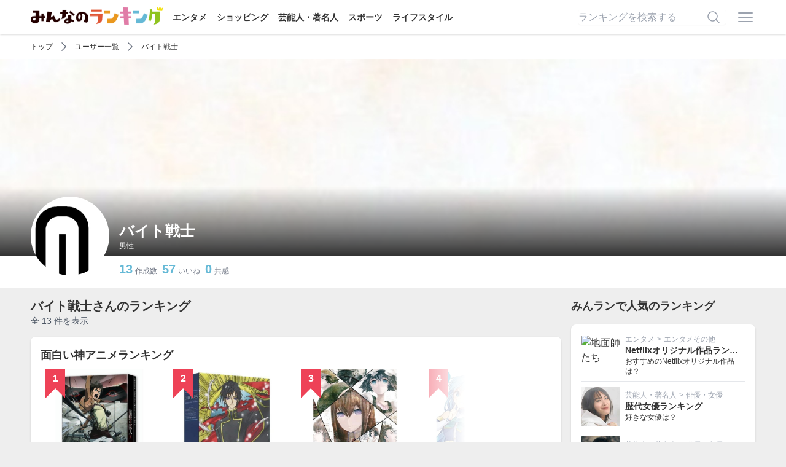

--- FILE ---
content_type: text/html; charset=utf-8
request_url: https://ranking.net/users/d08814
body_size: 7698
content:
<!DOCTYPE html><html lang="ja"><head><title>バイト戦士さんのランキングページ | みんなのランキング</title>
<meta name="description" content="みんなでつくる投票型ランキングサイト「みんなのランキング（みんラン）」のバイト戦士さんが作成・投票したランキングページです。このページではバイト戦士さんのプロフィールと、バイト戦士さんが作成した様々なランキングを見ることができます。">
<link rel="canonical" href="https://ranking.net/users/d08814">
<meta name="robots" content="noindex, follow">
<meta property="og:site_name" content="みんなのランキング">
<meta property="og:title" content="バイト戦士さんのランキングページ">
<meta property="og:description" content="みんなでつくる投票型ランキングサイト「みんなのランキング（みんラン）」のバイト戦士さんが作成・投票したランキングページです。このページではバイト戦士さんのプロフィールと、バイト戦士さんが作成した様々なランキングを見ることができます。">
<meta property="og:type" content="article">
<meta property="og:url" content="https://ranking.net/users/d08814">
<meta property="og:image" content="https://ranking.net/ogp.png">
<meta property="og:locale" content="ja_JP">
<meta property="fb:app_id" content="414592198979971">
<meta name="twitter:card" content="summary_large_image">
<meta name="twitter:title" content="バイト戦士さんのランキングページ">
<meta name="twitter:description" content="みんなでつくる投票型ランキングサイト「みんなのランキング（みんラン）」のバイト戦士さんが作成・投票したランキングページです。このページではバイト戦士さんのプロフィールと、バイト戦士さんが作成した様々なランキングを見ることができます。">
<meta name="twitter:image" content="https://ranking.net/ogp.png"><meta name="csrf-param" content="authenticity_token" />
<meta name="csrf-token" content="PbgS1fBdLeFSqIRrWL2B9I5GgCpSBAC0E7Xt6gqjG8kG33dxL-x-dgYoEKm3b-YutneDfIQa6OQL2Fdr8QInFw" /><link rel="stylesheet" href="/assets/application-9da482eb89444d69466324fd0dbe5230080be29c2c088032edcd8b64e0e2e615.css" media="all" /><script src="/dist/application.bb2cd2a12ba1b06314d0.js"></script><script src="/dist/delay.fb9de5a955d52da01f2d.js" defer="defer"></script><meta content="width=device-width,initial-scale=1" name="viewport" /><link href="/apple-touch-icon.png" rel="apple-touch-icon" sizes="180x180" /><link href="/site.webmanifest" rel="manifest" /><link color="#f76439" href="/safari-pinned-tab.svg" rel="mask-icon" /><meta content="#da532c" name="msapplication-TileColor" /><meta content="#ffffff" name="theme-color" /><script async="async" src="https://www.googletagmanager.com/gtag/js?id=UA-127253688-4"></script><script>window.dataLayer = window.dataLayer || [];
function gtag(){dataLayer.push(arguments);}
gtag('js', new Date());
gtag('config', 'UA-127253688-4');
(function(w,d,s,l,i){w[l]=w[l]||[];w[l].push({'gtm.start':new Date().getTime(),event:'gtm.js'});var f=d.getElementsByTagName(s)[0],j=d.createElement(s),dl=l!='dataLayer'?'&l='+l:'';j.async=true;j.src='https://www.googletagmanager.com/gtm.js?id='+i+dl;f.parentNode.insertBefore(j,f);})(window,document,'script','dataLayer','GTM-T5SWMVC');</script><script>window.gnsrcmd = window.gnsrcmd || {};
gnsrcmd.cmd = gnsrcmd.cmd || [];</script><script async="async" src="//rj.gssprt.jp/rm/213/857/m213857.js"></script></head><body class="flex flex-col min-h-screen"><noscript><iframe height="0" src="https://www.googletagmanager.com/ns.html?id=GTM-T5SWMVC" style="display:none;visibility:hidden" width="0"></iframe></noscript><header class="bg-white shadow z-30 py-3"><div class="relative flex container items-center justify-between"><div><a href="/"><img class="inline-block -mt-2" alt="みんなのランキング" src="/assets/logo-a6858a36ce0e041d1ba2d2bb697f062945d097c937364831959a0891f45d7291.png" width="215" height="30" /></a><div class="hidden lg:inline-block"><a class="text-sm font-bold ml-4" href="/entertainment">エンタメ</a><a class="text-sm font-bold ml-4" href="/shopping">ショッピング</a><a class="text-sm font-bold ml-4" href="/celebrity">芸能人・著名人</a><a class="text-sm font-bold ml-4" href="/sports">スポーツ</a><a class="text-sm font-bold ml-4" href="/lifestyle">ライフスタイル</a></div></div><div class="flex items-center"><form class="relative w-60 mr-4 hidden lg:inline-block" action="/search" accept-charset="UTF-8" method="get"><input name="utf8" type="hidden" value="&#x2713;" autocomplete="off" /><input placeholder="ランキングを検索する" class="input" type="text" name="q" id="q" /><button name="button" type="submit" class="absolute border-none bg-transparent top-1/2 right-2 transform -translate-y-1/2"><svg xmlns="http://www.w3.org/2000/svg" viewbox="0 0 24 24" fill="currentColor" aria-hidden="true" class="w-6 h-6 text-gray-400">
  <path fill-rule="evenodd" d="M10.5 3.75a6.75 6.75 0 100 13.5 6.75 6.75 0 000-13.5zM2.25 10.5a8.25 8.25 0 1114.59 5.28l4.69 4.69a.75.75 0 11-1.06 1.06l-4.69-4.69A8.25 8.25 0 012.25 10.5z" clip-rule="evenodd"></path>
</svg>
</button></form><a class="inline-block" onclick="$(&quot;#js-menu&quot;).toggle()" href="javascript:void(0)"><svg xmlns="http://www.w3.org/2000/svg" viewbox="0 0 24 24" fill="currentColor" aria-hidden="true" class="w-8 h-8 text-gray-400">
  <path fill-rule="evenodd" d="M3 6.75A.75.75 0 013.75 6h16.5a.75.75 0 010 1.5H3.75A.75.75 0 013 6.75zM3 12a.75.75 0 01.75-.75h16.5a.75.75 0 010 1.5H3.75A.75.75 0 013 12zm0 5.25a.75.75 0 01.75-.75h16.5a.75.75 0 010 1.5H3.75a.75.75 0 01-.75-.75z" clip-rule="evenodd"></path>
</svg>
</a></div><div class="menu" id="js-menu" style="display: none"><div class="md:hidden"><a class="text-right" onclick="$(&quot;#js-menu&quot;).toggle()" href="javascript:void(0)"><svg xmlns="http://www.w3.org/2000/svg" viewbox="0 0 24 24" fill="currentColor" aria-hidden="true" class="w-6 h-6 inline-block">
  <path fill-rule="evenodd" d="M5.47 5.47a.75.75 0 011.06 0L12 10.94l5.47-5.47a.75.75 0 111.06 1.06L13.06 12l5.47 5.47a.75.75 0 11-1.06 1.06L12 13.06l-5.47 5.47a.75.75 0 01-1.06-1.06L10.94 12 5.47 6.53a.75.75 0 010-1.06z" clip-rule="evenodd"></path>
</svg>
</a><span>ランキング検索</span><form class="relative px-4 py-2" action="/search" accept-charset="UTF-8" method="get"><input name="utf8" type="hidden" value="&#x2713;" autocomplete="off" /><input placeholder="ランキングを検索する" class="input" type="text" name="q" id="q" /><button name="button" type="submit" class="absolute border-none bg-transparent top-1/2 right-6 transform -translate-y-1/2"><svg xmlns="http://www.w3.org/2000/svg" viewbox="0 0 24 24" fill="currentColor" aria-hidden="true" class="w-6 h-6   text-gray-400">
  <path fill-rule="evenodd" d="M10.5 3.75a6.75 6.75 0 100 13.5 6.75 6.75 0 000-13.5zM2.25 10.5a8.25 8.25 0 1114.59 5.28l4.69 4.69a.75.75 0 11-1.06 1.06l-4.69-4.69A8.25 8.25 0 012.25 10.5z" clip-rule="evenodd"></path>
</svg>
</button></form><span>カテゴリ</span><a href="/">トップページ</a><a href="https://ranking.net/entertainment">エンタメ</a><a href="https://ranking.net/shopping">ショッピング</a><a href="https://ranking.net/celebrity">芸能人・著名人</a><a href="https://ranking.net/sports">スポーツ</a><a href="https://ranking.net/lifestyle">ライフスタイル</a><span>会員メニュー</span></div><a rel="nofollow" href="/login">ログイン</a><a rel="nofollow" href="/register">会員登録</a></div></div></header><main class="grow"><div class="bg-white pb-4"><div class="container"><div class="-mt-2 pt-2"><script type="application/ld+json">{
  "@context": "http://schema.org",
  "@type": "BreadcrumbList",
  "itemListElement": [
    {
      "@type": "ListItem",
      "position": 1,
      "item": {
        "@id": "https://ranking.net/",
        "name": "TOP"
      }
    },
    {
      "@type": "ListItem",
      "position": 2,
      "item": {
        "@id": "https://ranking.net/users",
        "name": "ユーザー一覧"
      }
    },
    {
      "@type": "ListItem",
      "position": 3,
      "item": {
        "@id": "https://ranking.net/users/d08814",
        "name": "バイト戦士"
      }
    }
  ]
}</script><div class="flex items-center overflow-x-auto whitespace-nowrap h-6 text-xs my-2"><a class="shrink-0" href="/">トップ</a><svg xmlns="http://www.w3.org/2000/svg" viewbox="0 0 24 24" fill="currentColor" aria-hidden="true" class="shrink-0 inline-block w-5 h-5 text-gray-500 mx-2">
  <path fill-rule="evenodd" d="M16.28 11.47a.75.75 0 010 1.06l-7.5 7.5a.75.75 0 01-1.06-1.06L14.69 12 7.72 5.03a.75.75 0 011.06-1.06l7.5 7.5z" clip-rule="evenodd"></path>
</svg>
<a class="shrink-0" href="https://ranking.net/users">ユーザー一覧</a><svg xmlns="http://www.w3.org/2000/svg" viewbox="0 0 24 24" fill="currentColor" aria-hidden="true" class="shrink-0 inline-block w-5 h-5 text-gray-500 mx-2">
  <path fill-rule="evenodd" d="M16.28 11.47a.75.75 0 010 1.06l-7.5 7.5a.75.75 0 01-1.06-1.06L14.69 12 7.72 5.03a.75.75 0 011.06-1.06l7.5 7.5z" clip-rule="evenodd"></path>
</svg>
<a class="shrink-0" href="https://ranking.net/users/d08814">バイト戦士</a></div></div></div><div class="relative h-60 md:h-80 mt-2" style="background-image: url(&quot;https://img.ranking.net/uploads/user/header_image/b5/bd/13/default_cropped_87EF8251-8328-4590-98FB-9B8EF2B5568D.jpeg?v=1676132572&quot;); background-repeat: no-repeat; background-position: center; background-size: cover;"><div class="absolute bottom-0 h-28 w-full bg-gradient-to-b from-transparent to-minran-black"></div><div class="absolute container text-white bottom-0 inset-x-0 pl-28 md:pl-36 pb-2"><img alt="バイト戦士" class="js-lozad absolute left-2 md:left-0 -bottom-8 h-24 w-24 md:h-32 md:w-32 rounded-full mr-4" data-src="https://img.ranking.net/uploads/user/icon_image/b5/bd/13/default_cropped_B60182D9-B9A1-47B9-9387-95DEF5E2FCEE.jpeg?v=1676132572" src="/assets/no-image-b2a3fdc7ae8f1673e511b738012d82087a0377c852a82f0ae99edd4688847e97.png" width="300" height="300" /><h1 class="text-2xl font-bold">バイト戦士</h1><p class="text-xs">男性</p></div></div><div class="container"><ul class="text-xs text-gray-500 mt-2 pl-28 md:pl-36"><li class="inline-block mr-2"><span class="text-xl font-bold text-minran-blue mr-1">13</span>作成数</li><li class="inline-block mr-2"><span class="text-xl font-bold text-minran-blue mr-1">57</span>いいね</li><li class="inline-block"><span class="text-xl font-bold text-minran-blue mr-1">0</span>共感</li></ul><div class="grid grid-cols-2 md:grid-cols-4 lg:grid-cols-6 text-sm"></div></div></div><div class="container"><div class="lg:flex lg:space-x-4"><div class="grow"><h2 class="text-xl font-bold mt-4">バイト戦士さんのランキング</h2><p class="text-sm text-gray-600">全 13 件を表示</p><div class="box mt-4"><h3 class="text-lg font-bold mb-2"><a href="/rankings/best-kamianimes">面白い神アニメランキング</a></h3><div class="relative overflow-hidden z-0"><div class="flex space-x-2 md:space-x-4"><div class="shrink-0 relative rounded overflow-hidden"><span class="rank-ribbon left-2">1</span><img alt="進撃の巨人（アニメ）" class="js-lozad w-24 h-24 sm:w-48 sm:h-48 object-cover" data-src="https://m.media-amazon.com/images/I/51-EN6HKa7L._SS500_.jpg" src="/assets/no-image-b2a3fdc7ae8f1673e511b738012d82087a0377c852a82f0ae99edd4688847e97.png" width="500" height="500" /><p class="absolute bottom-0 w-full bg-minran-black bg-opacity-90 text-white text-xs sm:text-sm truncate p-2">進撃の巨人</p></div><div class="shrink-0 relative rounded overflow-hidden"><span class="rank-ribbon left-2">2</span><img alt="コードギアス 反逆のルルーシュ（アニメ）" class="js-lozad w-24 h-24 sm:w-48 sm:h-48 object-cover" data-src="https://m.media-amazon.com/images/I/51t+zGDBFLL._SS500_.jpg" src="/assets/no-image-b2a3fdc7ae8f1673e511b738012d82087a0377c852a82f0ae99edd4688847e97.png" width="500" height="500" /><p class="absolute bottom-0 w-full bg-minran-black bg-opacity-90 text-white text-xs sm:text-sm truncate p-2">コードギアス 反逆のルルーシュ</p></div><div class="shrink-0 relative rounded overflow-hidden"><span class="rank-ribbon left-2">3</span><img alt="STEINS;GATE（アニメ）" class="js-lozad w-24 h-24 sm:w-48 sm:h-48 object-cover" data-src="https://m.media-amazon.com/images/I/613q9vQswQL._SS500_.jpg" src="/assets/no-image-b2a3fdc7ae8f1673e511b738012d82087a0377c852a82f0ae99edd4688847e97.png" width="500" height="500" /><p class="absolute bottom-0 w-full bg-minran-black bg-opacity-90 text-white text-xs sm:text-sm truncate p-2">STEINS;GATE</p></div><div class="shrink-0 relative rounded overflow-hidden"><span class="rank-ribbon left-2">4</span><img alt="この素晴らしい世界に祝福を！（アニメ）" class="js-lozad w-24 h-24 sm:w-48 sm:h-48 object-cover" data-src="https://m.media-amazon.com/images/I/61deaUScceL._SS500_.jpg" src="/assets/no-image-b2a3fdc7ae8f1673e511b738012d82087a0377c852a82f0ae99edd4688847e97.png" width="500" height="500" /><p class="absolute bottom-0 w-full bg-minran-black bg-opacity-90 text-white text-xs sm:text-sm truncate p-2">この素晴らしい世界に祝福を！</p></div></div><div class="absolute top-0 right-0 bottom-0 bg-gradient-to-r from-transparent via-white to-white z-10 w-[200px] md:w-[280px]"></div><a class="absolute inset-0 z-30" target="_blank" href="/rankings/best-kamianimes/6575f276"><span class="absolute top-1/2 right-0 transform -translate-y-1/2 bg-minran-black text-white text-xs py-2 px-4 rounded-full">詳細を見る</span></a></div></div><div class="box mt-4"><h3 class="text-lg font-bold mb-2"><a href="/rankings/best-anime-characters">アニメキャラ総合ランキング</a></h3><div class="relative overflow-hidden z-0"><div class="flex space-x-2 md:space-x-4"><div class="shrink-0 relative rounded overflow-hidden"><span class="rank-ribbon left-2">1</span><img alt="錦木千束" class="js-lozad w-24 h-24 sm:w-48 sm:h-48 object-cover" data-src="https://m.media-amazon.com/images/I/713LGtOhg7L._AC_SY445_CR93,50,158,158.jpg" src="/assets/no-image-b2a3fdc7ae8f1673e511b738012d82087a0377c852a82f0ae99edd4688847e97.png" width="500" height="500" /><p class="absolute bottom-0 w-full bg-minran-black bg-opacity-90 text-white text-xs sm:text-sm truncate p-2">錦木千束</p></div><div class="shrink-0 relative rounded overflow-hidden"><span class="rank-ribbon left-2">2</span><img alt="リヴァイ・アッカーマン" class="js-lozad w-24 h-24 sm:w-48 sm:h-48 object-cover" data-src="https://m.media-amazon.com/images/I/41td1n+tbEL._SL500_CR55,47,280,280.jpg" src="/assets/no-image-b2a3fdc7ae8f1673e511b738012d82087a0377c852a82f0ae99edd4688847e97.png" width="500" height="500" /><p class="absolute bottom-0 w-full bg-minran-black bg-opacity-90 text-white text-xs sm:text-sm truncate p-2">リヴァイ・アッカーマン</p></div><div class="shrink-0 relative rounded overflow-hidden"><span class="rank-ribbon left-2">3</span><img alt="岡部倫太郎" class="js-lozad w-24 h-24 sm:w-48 sm:h-48 object-cover" data-src="https://images-fe.ssl-images-amazon.com/images/I/61%2BbpGhR-vL._SS500_.jpg" src="/assets/no-image-b2a3fdc7ae8f1673e511b738012d82087a0377c852a82f0ae99edd4688847e97.png" width="500" height="500" /><p class="absolute bottom-0 w-full bg-minran-black bg-opacity-90 text-white text-xs sm:text-sm truncate p-2">岡部倫太郎</p></div><div class="shrink-0 relative rounded overflow-hidden"><span class="rank-ribbon left-2">4</span><img alt="友利奈緒" class="js-lozad w-24 h-24 sm:w-48 sm:h-48 object-cover" data-src="https://m.media-amazon.com/images/I/51Hd0aTatkL.CR0,0,370,370.jpg" src="/assets/no-image-b2a3fdc7ae8f1673e511b738012d82087a0377c852a82f0ae99edd4688847e97.png" width="500" height="500" /><p class="absolute bottom-0 w-full bg-minran-black bg-opacity-90 text-white text-xs sm:text-sm truncate p-2">友利奈緒</p></div></div><div class="absolute top-0 right-0 bottom-0 bg-gradient-to-r from-transparent via-white to-white z-10 w-[200px] md:w-[280px]"></div><a class="absolute inset-0 z-30" target="_blank" href="/rankings/best-anime-characters/ae59c7e1"><span class="absolute top-1/2 right-0 transform -translate-y-1/2 bg-minran-black text-white text-xs py-2 px-4 rounded-full">詳細を見る</span></a></div></div><div class="box mt-4"><h3 class="text-lg font-bold mb-2"><a href="/rankings/best-moteru-university-girls-version">男子にモテる大学ランキング</a></h3><div class="relative overflow-hidden z-0"><div class="flex space-x-2 md:space-x-4"><div class="shrink-0 relative rounded overflow-hidden"><span class="rank-ribbon left-2">1</span><img alt="No Image" data-no-image="1" class="w-24 h-24 sm:w-48 sm:h-48 object-cover" src="/assets/no-image-b2a3fdc7ae8f1673e511b738012d82087a0377c852a82f0ae99edd4688847e97.png" width="900" height="900" /><p class="absolute bottom-0 w-full bg-minran-black bg-opacity-90 text-white text-xs sm:text-sm truncate p-2">関西大学</p></div><div class="shrink-0 relative rounded overflow-hidden"><span class="rank-ribbon left-2">2</span><img alt="京都大学" class="js-lozad w-24 h-24 sm:w-48 sm:h-48 object-cover" data-src="https://img.ranking.net/uploads/item/image/96/16/75/default_cropped_Kyoto_University_Clock_Tower.jpg?v=1613608744" src="/assets/no-image-b2a3fdc7ae8f1673e511b738012d82087a0377c852a82f0ae99edd4688847e97.png" width="300" height="300" /><p class="absolute bottom-0 w-full bg-minran-black bg-opacity-90 text-white text-xs sm:text-sm truncate p-2">京都大学</p></div><div class="shrink-0 relative rounded overflow-hidden"><span class="rank-ribbon left-2">3</span><img alt="No Image" data-no-image="1" class="w-24 h-24 sm:w-48 sm:h-48 object-cover" src="/assets/no-image-b2a3fdc7ae8f1673e511b738012d82087a0377c852a82f0ae99edd4688847e97.png" width="900" height="900" /><p class="absolute bottom-0 w-full bg-minran-black bg-opacity-90 text-white text-xs sm:text-sm truncate p-2">神戸大学</p></div><div class="shrink-0 relative rounded overflow-hidden"><span class="rank-ribbon left-2">4</span><img alt="No Image" data-no-image="1" class="w-24 h-24 sm:w-48 sm:h-48 object-cover" src="/assets/no-image-b2a3fdc7ae8f1673e511b738012d82087a0377c852a82f0ae99edd4688847e97.png" width="900" height="900" /><p class="absolute bottom-0 w-full bg-minran-black bg-opacity-90 text-white text-xs sm:text-sm truncate p-2">滋賀大学</p></div></div><div class="absolute top-0 right-0 bottom-0 bg-gradient-to-r from-transparent via-white to-white z-10 w-[200px] md:w-[280px]"></div><a class="absolute inset-0 z-30" target="_blank" href="/rankings/best-moteru-university-girls-version/ec4d3062"><span class="absolute top-1/2 right-0 transform -translate-y-1/2 bg-minran-black text-white text-xs py-2 px-4 rounded-full">詳細を見る</span></a></div></div><div class="box mt-4"><h3 class="text-lg font-bold mb-2"><a href="/rankings/best-moteru-university">女子にモテる大学ランキング</a></h3><div class="relative overflow-hidden z-0"><div class="flex space-x-2 md:space-x-4"><div class="shrink-0 relative rounded overflow-hidden"><span class="rank-ribbon left-2">1</span><img alt="京都大学" class="js-lozad w-24 h-24 sm:w-48 sm:h-48 object-cover" data-src="https://img.ranking.net/uploads/item/image/96/16/75/default_cropped_Kyoto_University_Clock_Tower.jpg?v=1613608744" src="/assets/no-image-b2a3fdc7ae8f1673e511b738012d82087a0377c852a82f0ae99edd4688847e97.png" width="300" height="300" /><p class="absolute bottom-0 w-full bg-minran-black bg-opacity-90 text-white text-xs sm:text-sm truncate p-2">京都大学</p></div><div class="shrink-0 relative rounded overflow-hidden"><span class="rank-ribbon left-2">2</span><img alt="No Image" data-no-image="1" class="w-24 h-24 sm:w-48 sm:h-48 object-cover" src="/assets/no-image-b2a3fdc7ae8f1673e511b738012d82087a0377c852a82f0ae99edd4688847e97.png" width="900" height="900" /><p class="absolute bottom-0 w-full bg-minran-black bg-opacity-90 text-white text-xs sm:text-sm truncate p-2">神戸大学</p></div><div class="shrink-0 relative rounded overflow-hidden"><span class="rank-ribbon left-2">3</span><img alt="No Image" data-no-image="1" class="w-24 h-24 sm:w-48 sm:h-48 object-cover" src="/assets/no-image-b2a3fdc7ae8f1673e511b738012d82087a0377c852a82f0ae99edd4688847e97.png" width="900" height="900" /><p class="absolute bottom-0 w-full bg-minran-black bg-opacity-90 text-white text-xs sm:text-sm truncate p-2">滋賀大学</p></div><div class="shrink-0 relative rounded overflow-hidden"><span class="rank-ribbon left-2">4</span><img alt="No Image" data-no-image="1" class="w-24 h-24 sm:w-48 sm:h-48 object-cover" src="/assets/no-image-b2a3fdc7ae8f1673e511b738012d82087a0377c852a82f0ae99edd4688847e97.png" width="900" height="900" /><p class="absolute bottom-0 w-full bg-minran-black bg-opacity-90 text-white text-xs sm:text-sm truncate p-2">滋賀医科大学</p></div></div><div class="absolute top-0 right-0 bottom-0 bg-gradient-to-r from-transparent via-white to-white z-10 w-[200px] md:w-[280px]"></div><a class="absolute inset-0 z-30" target="_blank" href="/rankings/best-moteru-university/b4b7ea76"><span class="absolute top-1/2 right-0 transform -translate-y-1/2 bg-minran-black text-white text-xs py-2 px-4 rounded-full">詳細を見る</span></a></div></div><div class="box mt-4"><h3 class="text-lg font-bold mb-2"><a href="/rankings/best-atletico-madrid-players">アトレティコ・マドリード選手ランキング</a></h3><div class="relative overflow-hidden z-0"><div class="flex space-x-2 md:space-x-4"><div class="shrink-0 relative rounded overflow-hidden"><span class="rank-ribbon left-2">1</span><img alt="フェルナンド・トーレス（Fernando Torres）" class="js-lozad w-24 h-24 sm:w-48 sm:h-48 object-cover" data-src="https://m.media-amazon.com/images/I/51FOEJin6xL.CR18,16,319,319.jpg" src="/assets/no-image-b2a3fdc7ae8f1673e511b738012d82087a0377c852a82f0ae99edd4688847e97.png" width="500" height="500" /><p class="absolute bottom-0 w-full bg-minran-black bg-opacity-90 text-white text-xs sm:text-sm truncate p-2">フェルナンド・トーレス（Fernando Torres）</p></div><div class="shrink-0 relative rounded overflow-hidden"><span class="rank-ribbon left-2">2</span><img alt="ジョアン・フェリックス" class="js-lozad w-24 h-24 sm:w-48 sm:h-48 object-cover" data-src="https://img.youtube.com/vi/viASLWJuHm4/maxresdefault.jpg" src="/assets/no-image-b2a3fdc7ae8f1673e511b738012d82087a0377c852a82f0ae99edd4688847e97.png" /><p class="absolute bottom-0 w-full bg-minran-black bg-opacity-90 text-white text-xs sm:text-sm truncate p-2">ジョアン・フェリックス</p></div><div class="shrink-0 relative rounded overflow-hidden"><span class="rank-ribbon left-2">3</span><img alt="アントワーヌ・グリーズマン（Antoine Griezmann）" class="js-lozad w-24 h-24 sm:w-48 sm:h-48 object-cover" data-src="https://m.media-amazon.com/images/I/51yA1OARt7L.CR0,99,338,338.jpg" src="/assets/no-image-b2a3fdc7ae8f1673e511b738012d82087a0377c852a82f0ae99edd4688847e97.png" width="500" height="500" /><p class="absolute bottom-0 w-full bg-minran-black bg-opacity-90 text-white text-xs sm:text-sm truncate p-2">アントワーヌ・グリーズマン（Antoine Griezmann）</p></div><div class="shrink-0 relative rounded overflow-hidden"><span class="rank-ribbon left-2">4</span><img alt="ディエゴ・シメオネ" class="js-lozad w-24 h-24 sm:w-48 sm:h-48 object-cover" data-src="https://images-na.ssl-images-amazon.com/images/I/81mxPtfkcPL.CR269,194,700,700.jpg" src="/assets/no-image-b2a3fdc7ae8f1673e511b738012d82087a0377c852a82f0ae99edd4688847e97.png" width="500" height="500" /><p class="absolute bottom-0 w-full bg-minran-black bg-opacity-90 text-white text-xs sm:text-sm truncate p-2">ディエゴ・シメオネ</p></div></div><div class="absolute top-0 right-0 bottom-0 bg-gradient-to-r from-transparent via-white to-white z-10 w-[200px] md:w-[280px]"></div><a class="absolute inset-0 z-30" target="_blank" href="/rankings/best-atletico-madrid-players/94068262"><span class="absolute top-1/2 right-0 transform -translate-y-1/2 bg-minran-black text-white text-xs py-2 px-4 rounded-full">詳細を見る</span></a></div></div><div class="box mt-4"><h3 class="text-lg font-bold mb-2"><a href="/rankings/best-barcelona-players">FCバルセロナ選手ランキング</a></h3><div class="relative overflow-hidden z-0"><div class="flex space-x-2 md:space-x-4"><div class="shrink-0 relative rounded overflow-hidden"><span class="rank-ribbon left-2">1</span><img alt="久保建英" class="js-lozad w-24 h-24 sm:w-48 sm:h-48 object-cover" data-src="https://m.media-amazon.com/images/I/91-ysSNu3ZL._SL1500_CR51,26,754,754.jpg" src="/assets/no-image-b2a3fdc7ae8f1673e511b738012d82087a0377c852a82f0ae99edd4688847e97.png" width="500" height="500" /><p class="absolute bottom-0 w-full bg-minran-black bg-opacity-90 text-white text-xs sm:text-sm truncate p-2">久保建英</p></div></div><div class="absolute top-0 right-0 bottom-0 bg-gradient-to-r from-transparent via-white to-white z-10 w-[200px] md:w-[280px]"></div><a class="absolute inset-0 z-30" target="_blank" href="/rankings/best-barcelona-players/c2b5b614"><span class="absolute top-1/2 right-0 transform -translate-y-1/2 bg-minran-black text-white text-xs py-2 px-4 rounded-full">詳細を見る</span></a></div></div><div class="box mt-4"><h3 class="text-lg font-bold mb-2"><a href="/rankings/best-realmadrid-players">レアルマドリード選手ランキング</a></h3><div class="relative overflow-hidden z-0"><div class="flex space-x-2 md:space-x-4"><div class="shrink-0 relative rounded overflow-hidden"><span class="rank-ribbon left-2">1</span><img alt="久保建英" class="js-lozad w-24 h-24 sm:w-48 sm:h-48 object-cover" data-src="https://m.media-amazon.com/images/I/91-ysSNu3ZL._SL1500_CR51,26,754,754.jpg" src="/assets/no-image-b2a3fdc7ae8f1673e511b738012d82087a0377c852a82f0ae99edd4688847e97.png" width="500" height="500" /><p class="absolute bottom-0 w-full bg-minran-black bg-opacity-90 text-white text-xs sm:text-sm truncate p-2">久保建英</p></div></div><div class="absolute top-0 right-0 bottom-0 bg-gradient-to-r from-transparent via-white to-white z-10 w-[200px] md:w-[280px]"></div><a class="absolute inset-0 z-30" target="_blank" href="/rankings/best-realmadrid-players/79a2407f"><span class="absolute top-1/2 right-0 transform -translate-y-1/2 bg-minran-black text-white text-xs py-2 px-4 rounded-full">詳細を見る</span></a></div></div><div class="box mt-4"><h3 class="text-lg font-bold mb-2"><a href="/rankings/best-arsenal-players">アーセナル選手ランキング</a></h3><div class="relative overflow-hidden z-0"><div class="flex space-x-2 md:space-x-4"><div class="shrink-0 relative rounded overflow-hidden"><span class="rank-ribbon left-2">1</span><img alt="冨安健洋" class="js-lozad w-24 h-24 sm:w-48 sm:h-48 object-cover" data-src="https://m.media-amazon.com/images/I/41frYnn3n5L._AC_._SS500_.jpg" src="/assets/no-image-b2a3fdc7ae8f1673e511b738012d82087a0377c852a82f0ae99edd4688847e97.png" width="500" height="500" /><p class="absolute bottom-0 w-full bg-minran-black bg-opacity-90 text-white text-xs sm:text-sm truncate p-2">冨安健洋</p></div><div class="shrink-0 relative rounded overflow-hidden"><span class="rank-ribbon left-2">2</span><img alt="浅野拓磨" class="js-lozad w-24 h-24 sm:w-48 sm:h-48 object-cover" data-src="https://m.media-amazon.com/images/I/61QjxlglZsL._AC_CR170,187,213,213.jpg" src="/assets/no-image-b2a3fdc7ae8f1673e511b738012d82087a0377c852a82f0ae99edd4688847e97.png" width="500" height="500" /><p class="absolute bottom-0 w-full bg-minran-black bg-opacity-90 text-white text-xs sm:text-sm truncate p-2">浅野拓磨</p></div></div><div class="absolute top-0 right-0 bottom-0 bg-gradient-to-r from-transparent via-white to-white z-10 w-[200px] md:w-[280px]"></div><a class="absolute inset-0 z-30" target="_blank" href="/rankings/best-arsenal-players/f07a1326"><span class="absolute top-1/2 right-0 transform -translate-y-1/2 bg-minran-black text-white text-xs py-2 px-4 rounded-full">詳細を見る</span></a></div></div><div class="box mt-4"><h3 class="text-lg font-bold mb-2"><a href="/rankings/best-keyakizaka46-members">歴代 櫻坂46（欅坂46）メンバーランキング</a></h3><div class="relative overflow-hidden z-0"><div class="flex space-x-2 md:space-x-4"><div class="shrink-0 relative rounded overflow-hidden"><span class="rank-ribbon left-2">1</span><img alt="平手友梨奈" class="js-lozad w-24 h-24 sm:w-48 sm:h-48 object-cover" data-src="https://images-fe.ssl-images-amazon.com/images/I/51ucEr9ZP0L.CR0,42,233,233.jpg" src="/assets/no-image-b2a3fdc7ae8f1673e511b738012d82087a0377c852a82f0ae99edd4688847e97.png" width="500" height="500" /><p class="absolute bottom-0 w-full bg-minran-black bg-opacity-90 text-white text-xs sm:text-sm truncate p-2">平手友梨奈</p></div><div class="shrink-0 relative rounded overflow-hidden"><span class="rank-ribbon left-2">2</span><img alt="尾関梨香" class="js-lozad w-24 h-24 sm:w-48 sm:h-48 object-cover" data-src="https://images-fe.ssl-images-amazon.com/images/I/518eTuHPeRL.CR9,44,343,343.jpg" src="/assets/no-image-b2a3fdc7ae8f1673e511b738012d82087a0377c852a82f0ae99edd4688847e97.png" width="500" height="500" /><p class="absolute bottom-0 w-full bg-minran-black bg-opacity-90 text-white text-xs sm:text-sm truncate p-2">尾関梨香</p></div><div class="shrink-0 relative rounded overflow-hidden"><span class="rank-ribbon left-2">3</span><img alt="森田ひかる" class="js-lozad w-24 h-24 sm:w-48 sm:h-48 object-cover" data-src="https://m.media-amazon.com/images/I/51A-2UdNmPL.CR9,32,370,370.jpg" src="/assets/no-image-b2a3fdc7ae8f1673e511b738012d82087a0377c852a82f0ae99edd4688847e97.png" width="500" height="500" /><p class="absolute bottom-0 w-full bg-minran-black bg-opacity-90 text-white text-xs sm:text-sm truncate p-2">森田ひかる</p></div><div class="shrink-0 relative rounded overflow-hidden"><span class="rank-ribbon left-2">4</span><img alt="山崎天" class="js-lozad w-24 h-24 sm:w-48 sm:h-48 object-cover" data-src="https://m.media-amazon.com/images/I/41H1wdHYTdL.CR0,54,354,354.jpg" src="/assets/no-image-b2a3fdc7ae8f1673e511b738012d82087a0377c852a82f0ae99edd4688847e97.png" width="500" height="500" /><p class="absolute bottom-0 w-full bg-minran-black bg-opacity-90 text-white text-xs sm:text-sm truncate p-2">山崎天</p></div></div><div class="absolute top-0 right-0 bottom-0 bg-gradient-to-r from-transparent via-white to-white z-10 w-[200px] md:w-[280px]"></div><a class="absolute inset-0 z-30" target="_blank" href="/rankings/best-keyakizaka46-members/ekjeoqd9"><span class="absolute top-1/2 right-0 transform -translate-y-1/2 bg-minran-black text-white text-xs py-2 px-4 rounded-full">詳細を見る</span></a></div></div><div class="box mt-4"><h3 class="text-lg font-bold mb-2"><a href="/rankings/best-sengoku-busho">戦国武将・大名ランキング</a></h3><div class="relative overflow-hidden z-0"><div class="flex space-x-2 md:space-x-4"><div class="shrink-0 relative rounded overflow-hidden"><span class="rank-ribbon left-2">1</span><img alt="石田三成" class="js-lozad w-24 h-24 sm:w-48 sm:h-48 object-cover" data-src="https://img.ranking.net/uploads/item/image/ee/61/0f/default_cropped_358px-Ishida_Mitsunari.jpg?v=1608197875" src="/assets/no-image-b2a3fdc7ae8f1673e511b738012d82087a0377c852a82f0ae99edd4688847e97.png" width="300" height="300" /><p class="absolute bottom-0 w-full bg-minran-black bg-opacity-90 text-white text-xs sm:text-sm truncate p-2">石田三成</p></div><div class="shrink-0 relative rounded overflow-hidden"><span class="rank-ribbon left-2">2</span><img alt="真田幸村（真田信繁）" class="js-lozad w-24 h-24 sm:w-48 sm:h-48 object-cover" data-src="https://img.ranking.net/uploads/item/image/23/72/b6/default_cropped_501px-Sanada_Yukimura.jpg?v=1615347904" src="/assets/no-image-b2a3fdc7ae8f1673e511b738012d82087a0377c852a82f0ae99edd4688847e97.png" width="300" height="300" /><p class="absolute bottom-0 w-full bg-minran-black bg-opacity-90 text-white text-xs sm:text-sm truncate p-2">真田幸村（真田信繁）</p></div><div class="shrink-0 relative rounded overflow-hidden"><span class="rank-ribbon left-2">3</span><img alt="真田昌幸" class="js-lozad w-24 h-24 sm:w-48 sm:h-48 object-cover" data-src="https://img.ranking.net/uploads/item/image/70/d3/3c/default_cropped_Sanada-Masayuki.jpg?v=1615347905" src="/assets/no-image-b2a3fdc7ae8f1673e511b738012d82087a0377c852a82f0ae99edd4688847e97.png" width="300" height="300" /><p class="absolute bottom-0 w-full bg-minran-black bg-opacity-90 text-white text-xs sm:text-sm truncate p-2">真田昌幸</p></div><div class="shrink-0 relative rounded overflow-hidden"><span class="rank-ribbon left-2">4</span><img alt="豊臣秀吉" class="js-lozad w-24 h-24 sm:w-48 sm:h-48 object-cover" data-src="https://img.ranking.net/uploads/item/image/5b/5a/46/default_cropped_Toyotomi_hideyoshi.jpg?v=1615347903" src="/assets/no-image-b2a3fdc7ae8f1673e511b738012d82087a0377c852a82f0ae99edd4688847e97.png" width="300" height="300" /><p class="absolute bottom-0 w-full bg-minran-black bg-opacity-90 text-white text-xs sm:text-sm truncate p-2">豊臣秀吉</p></div></div><div class="absolute top-0 right-0 bottom-0 bg-gradient-to-r from-transparent via-white to-white z-10 w-[200px] md:w-[280px]"></div><a class="absolute inset-0 z-30" target="_blank" href="/rankings/best-sengoku-busho/3xpbql72"><span class="absolute top-1/2 right-0 transform -translate-y-1/2 bg-minran-black text-white text-xs py-2 px-4 rounded-full">詳細を見る</span></a></div></div><div class="box mt-4"><h3 class="text-lg font-bold mb-2"><a href="/rankings/best-dinosaurs">恐竜の種類ランキング</a></h3><div class="relative overflow-hidden z-0"><div class="flex space-x-2 md:space-x-4"><div class="shrink-0 relative rounded overflow-hidden"><span class="rank-ribbon left-2">1</span><img alt="スピノサウルス" class="js-lozad w-24 h-24 sm:w-48 sm:h-48 object-cover" data-src="https://img.ranking.net/uploads/item/image/31/86/a2/default_cropped_shutterstock_1390579340.png?v=1598859212" src="/assets/no-image-b2a3fdc7ae8f1673e511b738012d82087a0377c852a82f0ae99edd4688847e97.png" width="300" height="300" /><p class="absolute bottom-0 w-full bg-minran-black bg-opacity-90 text-white text-xs sm:text-sm truncate p-2">スピノサウルス</p></div><div class="shrink-0 relative rounded overflow-hidden"><span class="rank-ribbon left-2">2</span><img alt="ティラノサウルス" class="js-lozad w-24 h-24 sm:w-48 sm:h-48 object-cover" data-src="https://img.ranking.net/uploads/item/image/49/b7/05/default_cropped_shutterstock_736825219.jpg?v=1598859033" src="/assets/no-image-b2a3fdc7ae8f1673e511b738012d82087a0377c852a82f0ae99edd4688847e97.png" width="300" height="300" /><p class="absolute bottom-0 w-full bg-minran-black bg-opacity-90 text-white text-xs sm:text-sm truncate p-2">ティラノサウルス</p></div><div class="shrink-0 relative rounded overflow-hidden"><span class="rank-ribbon left-2">3</span><img alt="カルカロドントサウルス" class="js-lozad w-24 h-24 sm:w-48 sm:h-48 object-cover" data-src="https://img.ranking.net/uploads/item/image/24/cc/f3/default_cropped_shutterstock_303111995.jpg?v=1601617328" src="/assets/no-image-b2a3fdc7ae8f1673e511b738012d82087a0377c852a82f0ae99edd4688847e97.png" width="300" height="300" /><p class="absolute bottom-0 w-full bg-minran-black bg-opacity-90 text-white text-xs sm:text-sm truncate p-2">カルカロドントサウルス</p></div><div class="shrink-0 relative rounded overflow-hidden"><span class="rank-ribbon left-2">4</span><img alt="ギガノトサウルス" class="js-lozad w-24 h-24 sm:w-48 sm:h-48 object-cover" data-src="https://img.ranking.net/uploads/item/image/ac/9a/33/default_cropped_shutterstock_303111173.jpg?v=1598860881" src="/assets/no-image-b2a3fdc7ae8f1673e511b738012d82087a0377c852a82f0ae99edd4688847e97.png" width="300" height="300" /><p class="absolute bottom-0 w-full bg-minran-black bg-opacity-90 text-white text-xs sm:text-sm truncate p-2">ギガノトサウルス</p></div></div><div class="absolute top-0 right-0 bottom-0 bg-gradient-to-r from-transparent via-white to-white z-10 w-[200px] md:w-[280px]"></div><a class="absolute inset-0 z-30" target="_blank" href="/rankings/best-dinosaurs/hcwmu1pc"><span class="absolute top-1/2 right-0 transform -translate-y-1/2 bg-minran-black text-white text-xs py-2 px-4 rounded-full">詳細を見る</span></a></div></div><div class="box mt-4"><h3 class="text-lg font-bold mb-2"><a href="/rankings/strongest-dinosaurs">恐竜最強ランキング</a></h3><div class="relative overflow-hidden z-0"><div class="flex space-x-2 md:space-x-4"><div class="shrink-0 relative rounded overflow-hidden"><span class="rank-ribbon left-2">1</span><img alt="アルゼンチノサウルス" class="js-lozad w-24 h-24 sm:w-48 sm:h-48 object-cover" data-src="https://img.ranking.net/uploads/item/image/80/8e/ca/default_cropped_shutterstock_577010977.png?v=1598860708" src="/assets/no-image-b2a3fdc7ae8f1673e511b738012d82087a0377c852a82f0ae99edd4688847e97.png" width="300" height="300" /><p class="absolute bottom-0 w-full bg-minran-black bg-opacity-90 text-white text-xs sm:text-sm truncate p-2">アルゼンチノサウルス</p></div><div class="shrink-0 relative rounded overflow-hidden"><span class="rank-ribbon left-2">2</span><img alt="スピノサウルス" class="js-lozad w-24 h-24 sm:w-48 sm:h-48 object-cover" data-src="https://img.ranking.net/uploads/item/image/31/86/a2/default_cropped_shutterstock_1390579340.png?v=1598859212" src="/assets/no-image-b2a3fdc7ae8f1673e511b738012d82087a0377c852a82f0ae99edd4688847e97.png" width="300" height="300" /><p class="absolute bottom-0 w-full bg-minran-black bg-opacity-90 text-white text-xs sm:text-sm truncate p-2">スピノサウルス</p></div><div class="shrink-0 relative rounded overflow-hidden"><span class="rank-ribbon left-2">3</span><img alt="ティラノサウルス" class="js-lozad w-24 h-24 sm:w-48 sm:h-48 object-cover" data-src="https://img.ranking.net/uploads/item/image/49/b7/05/default_cropped_shutterstock_736825219.jpg?v=1598859033" src="/assets/no-image-b2a3fdc7ae8f1673e511b738012d82087a0377c852a82f0ae99edd4688847e97.png" width="300" height="300" /><p class="absolute bottom-0 w-full bg-minran-black bg-opacity-90 text-white text-xs sm:text-sm truncate p-2">ティラノサウルス</p></div><div class="shrink-0 relative rounded overflow-hidden"><span class="rank-ribbon left-2">4</span><img alt="モササウルス" class="js-lozad w-24 h-24 sm:w-48 sm:h-48 object-cover" data-src="https://img.ranking.net/uploads/item/image/53/49/f3/default_cropped_shutterstock_788819815.jpg?v=1598860214" src="/assets/no-image-b2a3fdc7ae8f1673e511b738012d82087a0377c852a82f0ae99edd4688847e97.png" width="300" height="300" /><p class="absolute bottom-0 w-full bg-minran-black bg-opacity-90 text-white text-xs sm:text-sm truncate p-2">モササウルス</p></div></div><div class="absolute top-0 right-0 bottom-0 bg-gradient-to-r from-transparent via-white to-white z-10 w-[200px] md:w-[280px]"></div><a class="absolute inset-0 z-30" target="_blank" href="/rankings/strongest-dinosaurs/fn3v3ajh"><span class="absolute top-1/2 right-0 transform -translate-y-1/2 bg-minran-black text-white text-xs py-2 px-4 rounded-full">詳細を見る</span></a></div></div><div class="box mt-4"><h3 class="text-lg font-bold mb-2"><a href="/rankings/best-male-soccer-players">歴代サッカー選手ランキング</a></h3><div class="relative overflow-hidden z-0"><div class="flex space-x-2 md:space-x-4"><div class="shrink-0 relative rounded overflow-hidden"><span class="rank-ribbon left-2">1</span><img alt="ディエゴ・アルマンド・マラドーナ（Diego Armando Maradona）" class="js-lozad w-24 h-24 sm:w-48 sm:h-48 object-cover" data-src="https://m.media-amazon.com/images/I/414390PA7ZL._SL500_._SS500_.jpg" src="/assets/no-image-b2a3fdc7ae8f1673e511b738012d82087a0377c852a82f0ae99edd4688847e97.png" width="500" height="500" /><p class="absolute bottom-0 w-full bg-minran-black bg-opacity-90 text-white text-xs sm:text-sm truncate p-2">ディエゴ・アルマンド・マラドーナ（Diego Armando Maradona）</p></div><div class="shrink-0 relative rounded overflow-hidden"><span class="rank-ribbon left-2">1</span><img alt="ペレ（Pelé）" class="js-lozad w-24 h-24 sm:w-48 sm:h-48 object-cover" data-src="https://m.media-amazon.com/images/I/71RzdRxebkL._AC_SL1496_CR344,391,394,381.jpg" src="/assets/no-image-b2a3fdc7ae8f1673e511b738012d82087a0377c852a82f0ae99edd4688847e97.png" width="500" height="500" /><p class="absolute bottom-0 w-full bg-minran-black bg-opacity-90 text-white text-xs sm:text-sm truncate p-2">ペレ（Pelé）</p></div><div class="shrink-0 relative rounded overflow-hidden"><span class="rank-ribbon left-2">1</span><img alt="リオネル・メッシ（Lionel Messi）" class="js-lozad w-24 h-24 sm:w-48 sm:h-48 object-cover" data-src="https://m.media-amazon.com/images/I/41d6bMqL88L.CR111,146,278,278.jpg" src="/assets/no-image-b2a3fdc7ae8f1673e511b738012d82087a0377c852a82f0ae99edd4688847e97.png" width="500" height="500" /><p class="absolute bottom-0 w-full bg-minran-black bg-opacity-90 text-white text-xs sm:text-sm truncate p-2">リオネル・メッシ（Lionel Messi）</p></div><div class="shrink-0 relative rounded overflow-hidden"><span class="rank-ribbon left-2">2</span><img alt="クリスティアーノ・ロナウド（Cristiano Ronaldo）" class="js-lozad w-24 h-24 sm:w-48 sm:h-48 object-cover" data-src="https://images-fe.ssl-images-amazon.com/images/I/51p0OSW3F9L.CR134,0,354,354.jpg" src="/assets/no-image-b2a3fdc7ae8f1673e511b738012d82087a0377c852a82f0ae99edd4688847e97.png" width="500" height="500" /><p class="absolute bottom-0 w-full bg-minran-black bg-opacity-90 text-white text-xs sm:text-sm truncate p-2">クリスティアーノ・ロナウド（Cristiano Ronaldo）</p></div><div class="shrink-0 relative rounded overflow-hidden"><span class="rank-ribbon left-2">3</span><img alt="ヨハン・クライフ（Johan Cruijff）" class="js-lozad w-24 h-24 sm:w-48 sm:h-48 object-cover" data-src="https://m.media-amazon.com/images/I/51A8LPd6bYL._SS500_.jpg" src="/assets/no-image-b2a3fdc7ae8f1673e511b738012d82087a0377c852a82f0ae99edd4688847e97.png" width="500" height="500" /><p class="absolute bottom-0 w-full bg-minran-black bg-opacity-90 text-white text-xs sm:text-sm truncate p-2">ヨハン・クライフ（Johan Cruijff）</p></div><div class="shrink-0 relative rounded overflow-hidden"><span class="rank-ribbon left-2">4</span><img alt="ジネディーヌ・ジダン（Zinedine Zidane）" class="js-lozad w-24 h-24 sm:w-48 sm:h-48 object-cover" data-src="https://m.media-amazon.com/images/I/51BG2oZPeKL._SL500_CR0,107,352,352.jpg" src="/assets/no-image-b2a3fdc7ae8f1673e511b738012d82087a0377c852a82f0ae99edd4688847e97.png" width="500" height="500" /><p class="absolute bottom-0 w-full bg-minran-black bg-opacity-90 text-white text-xs sm:text-sm truncate p-2">ジネディーヌ・ジダン（Zinedine Zidane）</p></div><div class="shrink-0 relative rounded overflow-hidden"><span class="rank-ribbon left-2">4</span><img alt="ロナウド（Ronaldo）" class="js-lozad w-24 h-24 sm:w-48 sm:h-48 object-cover" data-src="https://m.media-amazon.com/images/I/510aGmpV+VL._SS500_.jpg" src="/assets/no-image-b2a3fdc7ae8f1673e511b738012d82087a0377c852a82f0ae99edd4688847e97.png" width="500" height="500" /><p class="absolute bottom-0 w-full bg-minran-black bg-opacity-90 text-white text-xs sm:text-sm truncate p-2">ロナウド（Ronaldo）</p></div><div class="shrink-0 relative rounded overflow-hidden"><span class="rank-ribbon left-2">4</span><img alt="ロナウジーニョ（Ronaldinho）" class="js-lozad w-24 h-24 sm:w-48 sm:h-48 object-cover" data-src="https://m.media-amazon.com/images/I/51WGgxhYrlL._SL500_CR64,6,256,256.jpg" src="/assets/no-image-b2a3fdc7ae8f1673e511b738012d82087a0377c852a82f0ae99edd4688847e97.png" width="500" height="500" /><p class="absolute bottom-0 w-full bg-minran-black bg-opacity-90 text-white text-xs sm:text-sm truncate p-2">ロナウジーニョ（Ronaldinho）</p></div></div><div class="absolute top-0 right-0 bottom-0 bg-gradient-to-r from-transparent via-white to-white z-10 w-[200px] md:w-[280px]"></div><a class="absolute inset-0 z-30" target="_blank" href="/rankings/best-male-soccer-players/mobgnldu"><span class="absolute top-1/2 right-0 transform -translate-y-1/2 bg-minran-black text-white text-xs py-2 px-4 rounded-full">詳細を見る</span></a></div></div></div><div class="shrink-0 lg:w-[300px]"><h2 class="text-lg font-bold mt-4">みんランで人気のランキング</h2><div class="box mt-4"><div class="relative flex items-center space-x-2"><img alt="地面師たち" class="js-lozad shrink-0 w-20 h-20 lg:w-16 lg:h-16 object-cover" data-src="https://img.youtube.com/vi/aA-sHWgAJ3I/maxresdefault.jpg" src="/assets/no-image-b2a3fdc7ae8f1673e511b738012d82087a0377c852a82f0ae99edd4688847e97.png" /><div class="grow min-w-0"><p class="text-xs text-gray-400 truncate"><a class="relative z-20" href="/entertainment">エンタメ</a><span class="mx-1">></span><a class="relative z-20" href="/entertainment/other">エンタメその他</a></p><p class="text-sm font-bold truncate"><a class="wrap-link" href="/rankings/best-netflix-original">Netflixオリジナル作品ランキング</a></p><p class="text-xs">おすすめのNetflixオリジナル作品は？</p></div></div><div class="relative flex items-center space-x-2 border-t mt-2 pt-2"><img alt="新垣結衣" class="js-lozad shrink-0 w-20 h-20 lg:w-16 lg:h-16 object-cover" data-src="https://m.media-amazon.com/images/I/41cUt3r9CLL._SL500_CR120,127,229,229.jpg" src="/assets/no-image-b2a3fdc7ae8f1673e511b738012d82087a0377c852a82f0ae99edd4688847e97.png" width="500" height="500" /><div class="grow min-w-0"><p class="text-xs text-gray-400 truncate"><a class="relative z-20" href="/celebrity">芸能人・著名人</a><span class="mx-1">></span><a class="relative z-20" href="/celebrity/actor">俳優・女優</a></p><p class="text-sm font-bold truncate"><a class="wrap-link" href="/rankings/best-female-actors">歴代女優ランキング</a></p><p class="text-xs">好きな女優は？</p></div></div><div class="relative flex items-center space-x-2 border-t mt-2 pt-2"><img alt="吉沢亮" class="js-lozad shrink-0 w-20 h-20 lg:w-16 lg:h-16 object-cover" data-src="https://img.ranking.net/uploads/item/image/46/25/23/default_2000066611.jpg?v=1751412726" src="/assets/no-image-b2a3fdc7ae8f1673e511b738012d82087a0377c852a82f0ae99edd4688847e97.png" width="300" height="300" /><div class="grow min-w-0"><p class="text-xs text-gray-400 truncate"><a class="relative z-20" href="/celebrity">芸能人・著名人</a><span class="mx-1">></span><a class="relative z-20" href="/celebrity/actor">俳優・女優</a></p><p class="text-sm font-bold truncate"><a class="wrap-link" href="/rankings/most-ikemen-actors">イケメン俳優ランキング</a></p><p class="text-xs">イケメンだと思う俳優は？</p></div></div><div class="relative flex items-center space-x-2 border-t mt-2 pt-2"><img alt="進撃の巨人（アニメ）" class="js-lozad shrink-0 w-20 h-20 lg:w-16 lg:h-16 object-cover" data-src="https://m.media-amazon.com/images/I/51-EN6HKa7L._SS500_.jpg" src="/assets/no-image-b2a3fdc7ae8f1673e511b738012d82087a0377c852a82f0ae99edd4688847e97.png" width="500" height="500" /><div class="grow min-w-0"><p class="text-xs text-gray-400 truncate"><a class="relative z-20" href="/entertainment">エンタメ</a><span class="mx-1">></span><a class="relative z-20" href="/entertainment/anime">アニメ・漫画</a></p><p class="text-sm font-bold truncate"><a class="wrap-link" href="/rankings/best-kamianimes">面白い神アニメランキング</a></p><p class="text-xs">おすすめの面白いアニメは？</p></div></div><div class="relative flex items-center space-x-2 border-t mt-2 pt-2"><img alt="VIVANT" class="js-lozad shrink-0 w-20 h-20 lg:w-16 lg:h-16 object-cover" data-src="https://img.youtube.com/vi/jKCztvkX8YI/maxresdefault.jpg" src="/assets/no-image-b2a3fdc7ae8f1673e511b738012d82087a0377c852a82f0ae99edd4688847e97.png" /><div class="grow min-w-0"><p class="text-xs text-gray-400 truncate"><a class="relative z-20" href="/entertainment">エンタメ</a><span class="mx-1">></span><a class="relative z-20" href="/entertainment/tv">テレビ</a></p><p class="text-sm font-bold truncate"><a class="wrap-link" href="/rankings/best-interesting-dramas">面白いドラマランキング</a></p><p class="text-xs">おすすめの面白いドラマは？</p></div></div></div></div></div></div></main><footer class="bg-minran-black text-white text-sm mt-4"><div class="container"><div class="flex flex-wrap"><div class="md:w-1/2 mt-4"><p class="font-bold">みんなのランキング</p><ul class="flex flex-wrap mt-4"><li class="w-1/2"><a href="/about">みんなのランキングとは？</a></li><li class="w-1/2"><a href="/guideline">コミュニティガイドライン</a></li><li class="w-1/2"><a href="/voting-rules">順位の決まり方・不正投票について</a></li><li class="w-1/2"><a href="/company">運営者情報</a></li><li class="w-1/2"><a href="/media">メディア掲載実績</a></li><li class="w-1/2"><a rel="nofollow" href="/media/inquiry">メディア・報道関係の皆さまへ</a></li><li class="w-1/2"><a rel="nofollow" href="/terms">利用規約</a></li><li class="w-1/2"><a rel="nofollow" href="https://www.infonear.co.jp/policy/">プライバシーポリシー</a></li><li class="w-1/2"><a rel="nofollow" href="/inquiry">お問い合わせ</a></li></ul></div><div class="w-1/2 md:w-1/4 mt-4"><p class="font-bold">カテゴリ</p><ul class="mt-4"><li><a href="/entertainment">エンタメ</a></li><li><a href="/shopping">ショッピング</a></li><li><a href="/celebrity">芸能人・著名人</a></li><li><a href="/sports">スポーツ</a></li><li><a href="/lifestyle">ライフスタイル</a></li></ul></div><div class="w-1/2 md:w-1/4 mt-4"><p class="font-bold">コンテンツ</p><ul class="mt-4"><li><a href="/tags">タグ一覧</a></li><li><a href="/items">アイテム一覧</a></li><li><a href="/users">ユーザー一覧</a></li><li><a href="/users?type=expert">専門家・著名人一覧</a></li><li><a href="/users?type=official">公認ユーザー一覧</a></li></ul></div></div><div class="text-xs text-center bg-gray-600 rounded py-1 mt-4">みんなのランキングはアフィリエイト広告を利用しています</div><p class="text-center mt-4 mb-4">&copy;2026 infoNear Inc.</p></div></footer></body></html>

--- FILE ---
content_type: text/plain; charset=utf-8
request_url: https://ra.gssprt.jp/seat/v2
body_size: 134
content:
eyJhbGciOiJIUzI1NiIsInR5cCI6IkpXVCJ9.eyJtZWRpYV9pZCI6MjEzODU3LCJpdGVtX2lkIjoiMjJiMWYyMjIiLCJhdWQiOiJodHRwczovL3JhbmtpbmcubmV0LyIsImV4cCI6MTc2OTExODMyMywiaWF0IjoxNzY5MTE4MjYzLCJpc3MiOiJnZW5pZWUiLCJuYmYiOjE3NjkxMTgyNjN9.u-JGMrra-bFTN8m1jVI3PnTlVuBO1OJ-cJ5b-wXjG8U